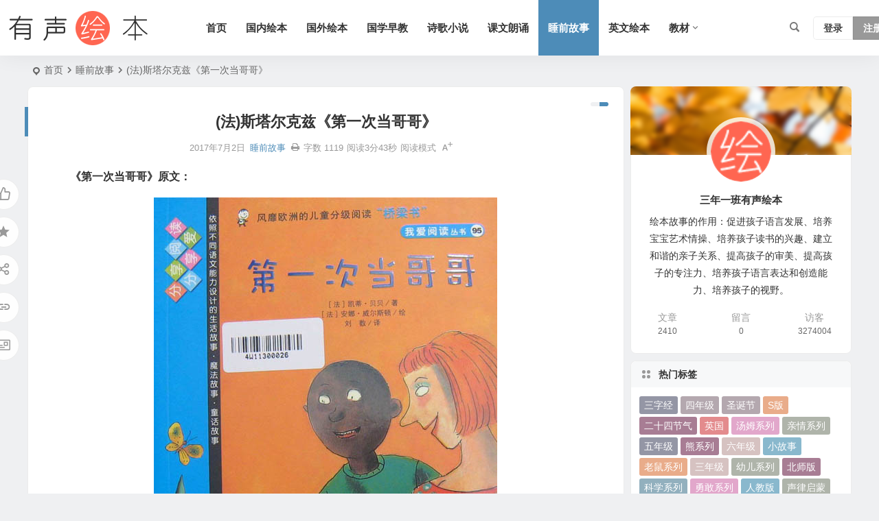

--- FILE ---
content_type: text/html; charset=UTF-8
request_url: https://www.3n1b.com/9940.html
body_size: 15119
content:
<!DOCTYPE html>
<html lang="zh-Hans">
<head>
<meta charset="UTF-8" />
<meta name="viewport" content="width=device-width, initial-scale=1.0, minimum-scale=1.0, maximum-scale=1.0, maximum-scale=0.0, user-scalable=no">
<meta http-equiv="Cache-Control" content="no-transform" />
<meta http-equiv="Cache-Control" content="no-siteapp" />
<title>(法)斯塔尔克兹《第一次当哥哥》 | 三年一班</title>
<meta name="description" content="" />
<meta name="keywords" content="法国" />
<meta property="og:type" content="acticle">
<meta property="og:locale" content="zh-Hans" />
<meta property="og:title" content="(法)斯塔尔克兹《第一次当哥哥》" />
<meta property="og:author" content="三年一班" />
<meta property="og:image" content="https://www.3n1b.com/wp-content/uploads/2017/09/e8a135e4e13b68c.jpg" />
<meta property="og:site_name" content="三年一班">
<meta property="og:description" content=" " />
<meta property="og:url" content="https://www.3n1b.com/9940.html" />
<meta property="og:release_date" content="2017-07-02 03:17:24" />
<link rel="icon" href="https://www.3n1b.com/wp-content/uploads/2022/01/favicon.ico" sizes="32x32" />
<link rel="apple-touch-icon" href="https://www.3n1b.com/wp-content/uploads/2022/01/favicon.ico" />
<meta name="msapplication-TileImage" content="https://www.3n1b.com/wp-content/uploads/2022/01/favicon.ico" />
<link rel="pingback" href="https://www.3n1b.com/xmlrpc.php">
<meta name='robots' content='max-image-preview:large' />
<style id='wp-img-auto-sizes-contain-inline-css' type='text/css'>
img:is([sizes=auto i],[sizes^="auto," i]){contain-intrinsic-size:3000px 1500px}
/*# sourceURL=wp-img-auto-sizes-contain-inline-css */
</style>
<link rel='stylesheet' id='begin-style-css' href='https://www.3n1b.com/wp-content/themes/begin/style.css' type='text/css' media='all' />
<link rel='stylesheet' id='be-css' href='https://www.3n1b.com/wp-content/themes/begin/css/be.css' type='text/css' media='all' />
<link rel='stylesheet' id='super-menu-css' href='https://www.3n1b.com/wp-content/themes/begin/css/super-menu.css' type='text/css' media='all' />
<link rel='stylesheet' id='dashicons-css' href='https://www.3n1b.com/wp-includes/css/dashicons.min.css' type='text/css' media='all' />
<link rel='stylesheet' id='fonts-css' href='https://www.3n1b.com/wp-content/themes/begin/css/fonts/fonts.css' type='text/css' media='all' />
<link rel='stylesheet' id='highlight-css' href='https://www.3n1b.com/wp-content/themes/begin/css/highlight.css' type='text/css' media='all' />
<link rel='stylesheet' id='prettify-normal-css' href='https://www.3n1b.com/wp-content/themes/begin/css/prettify-normal.css' type='text/css' media='all' />
<link rel='stylesheet' id='dflip-style-css' href='https://www.3n1b.com/wp-content/plugins/3d-flipbook-dflip-lite/assets/css/dflip.min.css' type='text/css' media='all' />
<link rel='stylesheet' id='be-audio-css' href='https://www.3n1b.com/wp-content/themes/begin/css/player.css' type='text/css' media='all' />
<script type="text/javascript" src="https://www.3n1b.com/wp-includes/js/jquery/jquery.min.js" id="jquery-core-js"></script>
<script type="text/javascript" defer src="https://www.3n1b.com/wp-includes/js/jquery/jquery-migrate.min.js" id="jquery-migrate-js"></script>
<script type="text/javascript" defer src="https://www.3n1b.com/wp-content/themes/begin/js/jquery.lazyload.js" id="lazyload-js"></script>
<link rel="canonical" href="https://www.3n1b.com/9940.html" />
<style type="text/css">#tp-weather-widget .sw-card-slim-container {background-image: url(https://www.3n1b.com/wp-content/themes/begin/img/default/captcha/y4.jpg)}</style>		<style type="text/css" id="wp-custom-css">
			audio{
display:block;
margin:0 auto;width:100%
}
		</style>
		<script async src="https://pagead2.googlesyndication.com/pagead/js/adsbygoogle.js?client=ca-pub-9608795120651991"
     crossorigin="anonymous"></script><script>
var _hmt = _hmt || [];
(function() {
  var hm = document.createElement("script");
  hm.src = "https://hm.baidu.com/hm.js?77998c5e3262748f88bb5573cb9260b4";
  var s = document.getElementsByTagName("script")[0]; 
  s.parentNode.insertBefore(hm, s);
})();
</script>

<script>
(function(b,a,e,h,f,c,g,s){b[h]=b[h]||function(){(b[h].c=b[h].c||[]).push(arguments)};
b[h].s=!!c;g=a.getElementsByTagName(e)[0];s=a.createElement(e);
s.src="//s.union.360.cn/"+f+".js";s.defer=!0;s.async=!0;g.parentNode.insertBefore(s,g)
})(window,document,"script","_qha",557894,false);
</script>
</head>
<body class="wp-singular post-template-default single single-post postid-9940 single-format-standard wp-theme-begin a421">
<script>const SITE_ID = window.location.hostname;if (localStorage.getItem(SITE_ID + '-beNightMode')) {document.body.className += ' night';}</script>
	<div id="page" class="hfeed site beaos">
<header id="masthead" class="site-header site-header-h nav-extend">
	<div id="header-main" class="header-main">
				<div id="menu-container" class="be-menu-main menu-glass">
			<div id="navigation-top" class="navigation-top menu_c">
				<div class="be-nav-box">
					<div class="be-nav-l">
						<div class="be-nav-logo">
															<div class="logo-site logo-txt">
																
			<a href="https://www.3n1b.com/">
			<img class="begd" src="https://www.3n1b.com/wp-content/uploads/2023/10/2023101802503375.png" title="三年一班" style="height: 50px;" alt="三年一班" rel="home">
							<span class="site-name">三年一班</span>
					</a>
	
								</div>
														</div>

						
													<div class="be-nav-wrap">
								<div id="site-nav-wrap" class="site-nav-main" style="margin-left: 66px">
									<div id="sidr-close">
										<div class="toggle-sidr-close"></div>
									</div>
									<nav id="site-nav" class="main-nav nav-ace">
													<div id="navigation-toggle" class="menu-but bars"><div class="menu-but-box"><div class="heng"></div></div></div>
	
		<div class="menu-pc%e5%af%bc%e8%88%aa-container"><ul id="menu-pc%e5%af%bc%e8%88%aa" class="down-menu nav-menu"><li id="menu-item-9" class="menu-item menu-item-type-custom menu-item-object-custom menu-item-home menu-item-9 mega-menu menu-max-col"><a href="https://www.3n1b.com/">首页</a></li>
<li id="menu-item-15" class="menu-item menu-item-type-taxonomy menu-item-object-category menu-item-15 mega-menu menu-max-col"><a href="https://www.3n1b.com/guoneihuiben/">国内绘本</a></li>
<li id="menu-item-16" class="menu-item menu-item-type-taxonomy menu-item-object-category menu-item-16 mega-menu menu-max-col"><a href="https://www.3n1b.com/guowaihuiben/">国外绘本</a></li>
<li id="menu-item-17" class="menu-item menu-item-type-taxonomy menu-item-object-category menu-item-17 mega-menu menu-max-col"><a href="https://www.3n1b.com/guoxuezaojiao/">国学早教</a></li>
<li id="menu-item-23" class="menu-item menu-item-type-taxonomy menu-item-object-category menu-item-23 mega-menu menu-max-col"><a href="https://www.3n1b.com/shigexiaoshuo/">诗歌小说</a></li>
<li id="menu-item-24" class="menu-item menu-item-type-taxonomy menu-item-object-category menu-item-24 mega-menu menu-max-col"><a href="https://www.3n1b.com/kewenlangsong/">课文朗诵</a></li>
<li id="menu-item-19" class="menu-item menu-item-type-taxonomy menu-item-object-category current-post-ancestor current-menu-parent current-post-parent menu-item-19 mega-menu menu-max-col"><a href="https://www.3n1b.com/shuiqiangushi/">睡前故事</a></li>
<li id="menu-item-22" class="menu-item menu-item-type-taxonomy menu-item-object-category menu-item-22 mega-menu menu-max-col"><a href="https://www.3n1b.com/yingwenhuiben/">英文绘本</a></li>
<li id="menu-item-84587" class="menu-item menu-item-type-taxonomy menu-item-object-category menu-item-has-children menu-item-84587 be-menu-tree menu-max-col"><a href="https://www.3n1b.com/jiaocai/">教材</a>
<ul class="sub-menu">
	<li id="menu-item-84180" class="menu-item menu-item-type-taxonomy menu-item-object-category menu-item-84180 mega-menu menu-max-col"><a href="https://www.3n1b.com/jiaocai/yuwenkeben/">语文课本</a></li>
	<li id="menu-item-84589" class="menu-item menu-item-type-taxonomy menu-item-object-category menu-item-84589 mega-menu menu-max-col"><a href="https://www.3n1b.com/jiaocai/shuxuekeben/">数学课本</a></li>
	<li id="menu-item-84588" class="menu-item menu-item-type-taxonomy menu-item-object-category menu-item-84588 mega-menu menu-max-col"><a href="https://www.3n1b.com/jiaocai/yingyukeben/">英语课本</a></li>
</ul>
</li>
</ul></div>
									</nav>

									<div class="clear"></div>

									<div class="sidr-login">
																<div class="mobile-login-but">
				<div class="mobile-login-author-back"><img src="https://s3.ax1x.com/2020/11/28/DsgTPI.jpg" alt="bj"></div>
									<span class="mobile-login show-layer">登录</span>
													 <span class="mobile-login-reg"><a href="https://www.3n1b.com/register.html">注册</a></span>
				 			</div>
												</div>

								</div>
																</div>
											</div>

					<div class="be-nav-r">
						
																					<span class="nav-search"></span>
													
													<div class="be-nav-login-but betip">
											<div class="menu-login-box">
							<span class="menu-login menu-login-btu nav-ace menu-login-reg-btu"><div id="user-profile">
								<div class="greet-top">
									<div class="user-wel">欢迎光临！</div>
							</div>
					
	
	<div class="login-reg login-admin">
									<div class="nav-set">
				 	<div class="nav-login">
						<div class="show-layer">登录</div>
					</div>
				</div>
					
					<div class="nav-set">
				 <div class="nav-reg nav-reg-no">
					<a class="hz" href="https://www.3n1b.com/register.html" rel="external nofollow" target="_blank">注册</a>
				</div>
				<div class="clear"></div>
			</div>
			</div>
</div>
</span>
					</div>
																	</div>
											</div>

									</div>
				<div class="clear"></div>
			</div>
		</div>
			</div>
</header>
<div id="search-main" class="search-main">
	<div class="search-box fadeInDown animated">
		<div class="off-search-a"></div>
		<div class="search-area">
			<div class="search-wrap betip">
									<div class="search-tabs">
					<div class="search-item searchwp"><span class="search-wp">站内</span></div>																													</div>
				<div class="clear"></div>
									<div class="search-wp tab-search searchbar">
						<form method="get" id="searchform-so" autocomplete="off" action="https://www.3n1b.com/">
							<span class="search-input">
								<input type="text" value="" name="s" id="so" class="search-focus wp-input" placeholder="输入关键字" required />
								<button type="submit" id="searchsubmit-so" class="sbtu"><i class="be be-search"></i></button>
							</span>
														<div class="clear"></div>
						</form>
					</div>
				
				
				
				
				
				
				<div class="clear"></div>

									<div class="search-hot-main">
						<div class="recently-searches"><h3 class="searches-title recently-searches-title">热门搜索</h3><ul class="recently-searches"><li class="search-item"><a href="https://www.3n1b.com/?s="></a></li><li class="search-item"><a href="https://www.3n1b.com/?s=你好">你好</a></li><li class="search-item"><a href="https://www.3n1b.com/?s=一年级">一年级</a></li><li class="search-item"><a href="https://www.3n1b.com/?s=Admin/login">Admin/login</a></li><li class="search-item"><a href="https://www.3n1b.com/?s=二年级语文下册">二年级语文下册</a></li></ul></div>					</div>
												<nav class="search-nav betip">
					<div class="clear"></div>
															</nav>
								<div class="clear"></div>
			</div>
		</div>
	</div>
	<div class="off-search"></div>
</div>			
						<nav class="bread">
			<div class="be-bread">
				<div class="breadcrumb"><span class="seat"></span><span class="home-text"><a href="https://www.3n1b.com/" rel="bookmark">首页</a></span><span class="home-text"><i class="be be-arrowright"></i></span><span><a href="https://www.3n1b.com/shuiqiangushi/">睡前故事</a></span><i class="be be-arrowright"></i><span class="current">(法)斯塔尔克兹《第一次当哥哥》</span></div>								</div>
		</nav>
			
					



				
	<div id="content" class="site-content site-small site-no-roll">
			<div class="like-left-box fds">
			<div class="like-left fadeInDown animated">			<div class="sharing-box betip" data-aos="zoom-in">
							<a class="be-btn-beshare be-btn-like use-beshare-like-btn" data-count="" rel="external nofollow">
		<span class="sharetip bz like-number">
			点赞		</span>
		<div class="triangle-down"></div>
	</a>	<span class="favorite-box show-layer"><a class="be-btn-beshare no-favorite" rel="external nofollow"><span class="like-number sharetip bz">登录收藏</span><div class="triangle-down"></div></a></span>	<a class="be-btn-beshare be-btn-share use-beshare-social-btn" rel="external nofollow" data-hover="分享"><div class="arrow-share"></div></a>			<span class="post-link">https://www.3n1b.com/9940.html</span>
								<a class="tooltip be-btn-beshare be-btn-link be-btn-link-b use-beshare-link-btn" rel="external nofollow" onclick="myFunction()" onmouseout="outFunc()"><span class="sharetip bz copytip">复制链接</span></a>
			<a class="tooltip be-btn-beshare be-btn-link be-btn-link-l use-beshare-link-btn" rel="external nofollow" onclick="myFunction()" onmouseout="outFunc()"><span class="sharetip bz copytipl">复制链接</span></a>
				<a class="be-btn-beshare be-share-poster use-beshare-poster-btn" rel="external nofollow" data-hover="海报"><div class="arrow-share"></div></a>		</div>
	</div>
		</div>
	
	<div id="primary" class="content-area">
		<main id="main" class="be-main site-main p-em" role="main">

			
				<article id="post-9940" class="post-item post ms">
		
			<header class="entry-header entry-header-c">												<h1 class="entry-title">(法)斯塔尔克兹《第一次当哥哥》</h1>									</header>

		<div class="entry-content">
			
			<div class="begin-single-meta begin-single-meta-c"><span class="single-meta-area"><span class="meta-date"><a href="https://www.3n1b.com/date/2017/07/02/" rel="bookmark" target="_blank"><time datetime="2017-07-02 03:17:24">2017年7月2日</time></a></span><span class="meta-cat"><a href="https://www.3n1b.com/shuiqiangushi/" rel="category tag">睡前故事</a></span><span class="comment"><span><span class="screen-reader-text">(法)斯塔尔克兹《第一次当哥哥》</span>已关闭评论</span></span><span class="print"><a href="javascript:printme()" target="_self" title="打印"><i class="be be-print"></i></a></span><span class="word-time"><span class="word-count">字数 1119</span><span class="reading-time">阅读3分43秒</span></span><span class="reading-open">阅读模式</span><span class="fontadd"><i class="dashicons dashicons-editor-textcolor"></i><i class="xico dashicons dashicons-plus-alt2"></i></span></span></div><span class="reading-close"></span><span class="s-hide" title="侧边栏"><span class="off-side"></span></span>
							<div class="single-content more-content more-area">
															
<p><strong>《第一次当哥哥》原文：</strong>
<p style="text-align: center;"><img decoding="async" title="(法)斯塔尔克兹《第一次当哥哥》 睡前故事" src="https://www.3n1b.com/wp-content/uploads/2017/09/e8a135e4e13b68c.jpg" alt="(法)斯塔尔克兹《第一次当哥哥》" /><span class="beupset97">文章源自 三年一班有声绘本 https://www.3n1b.com三年一班-https://www.3n1b.com/9940.html</span>
<p>我的名字叫via，在我爸爸的语言里是太阳的意思。在很长的一段时间里，我的爸爸、妈妈和我一起过着三个人的幸福生活。我的妈妈经常对我说，“你是咱们小区里最最漂亮的男孩，我们不会再有比你更漂亮的孩子了，你是我的挚爱，你是我的孩子当中最棒的，我的小via，我要把你吃掉、吃掉、吃掉。”<span class="beupset70">文章源自 三年一班有声绘本 https://www.3n1b.com三年一班-https://www.3n1b.com/9940.html</span>
<p>说完她就会试着抓住我，屋子里充满了我们的大笑声。但是有一天，我正在自己的房间里玩儿，爸爸、妈妈让我下楼来。我来到客厅后，看到他们并排坐在沙发上。他们对我说，“我们有了一个重大消息要告诉你，你马上就要有一个小弟弟或者小妹妹了。”这天晚上，我问床头的小仙女，亲爱的小仙女，我想许一个愿，求你了。你能让妈妈的新宝宝没我漂亮吗？我也不知道该怎么办，我，或者你让他全身长满条纹，就像斑马那样。然后我就若无其事地问爸爸妈妈，“你们不觉得他长得有点儿像一只斑马吗？”<span class="beupset74">文章源自 三年一班有声绘本 https://www.3n1b.com三年一班-https://www.3n1b.com/9940.html</span>
<p>“一只斑马？”爸爸妈妈异口同声地尖叫起来，“哦，没错，你说的对。天呐，他真的有点像一只斑马宝宝。那么，下一步我们该怎么办呢？”于是我建议他们带他去动物园，把他介绍给斑马一家。斑马们好奇地凑了过来，他们用鼻子嗅嗅这个长着条纹的宝宝。最初，他们或许也相信了这是一只斑马。但是，宝宝突然开始大声哭起来，用婴儿特有的那种声音，非常用力的叫。于是，斑马们受到了惊吓，快速的向四处逃窜开去。斑马能听懂斑马的叫唤，但是却听不懂宝宝的叫声。即使他们都长着条纹一样的身体，最终他们不愿意领养这个长满条纹的人类宝宝。啊，不，真是太糟糕了！然后，然后，我跟爸爸妈妈说，送这个长着条纹的宝宝去马戏团吧。马戏团的人们努力地教他做一个小丑，但是当他来到舞台上的时候，观众中没有一个人发笑。<span class="beupset40">文章源自 三年一班有声绘本 https://www.3n1b.com三年一班-https://www.3n1b.com/9940.html</span>
<p>因为这个宝宝是个长的条纹的宝宝，并不知道该如何扮小丑。于是，于是马戏团的人们离开的时候没有带走他，他必须要一个人生活，自己照顾自己了。路人都觉得很奇怪，一个看上去像斑马的小婴儿独自在马路上。“喂，你的爸爸在哪儿？你的妈妈在哪儿？”他们问他，但是这个长满条纹的宝宝谁都不理睬，因为他还不会说话呢。也有人看到他的时候会感到恐惧，因为他的眼睛中透露着悲伤。于是，所有的人都跑开了。然后，嗯，然后呢？他来到了公园里，在一棵大树下坐下，这个时候孩子们就围了过来，纷纷拿吃的东西给他。他们拿来了各种各样的糖果，包括棉花糖，但是这个宝宝，这个长满条纹的宝宝，他还只能喝奶。“哎呀，真可怜。”嗯，然后，妈妈进来了。我试着把这个故事完整的讲给妈妈听。妈妈听了之后对我说，“别担心，等宝宝出生后，我敢保证我们会好好的照顾他的。你和我，我们一起，当然你将会是我永远的小太阳。”<span class="beupset21">文章源自 三年一班有声绘本 https://www.3n1b.com三年一班-https://www.3n1b.com/9940.html</span>
<p>就这样，我妈妈的肚子一天天的鼓了起来。有的时候，我会趴在妈妈的肚子上跟里面的小宝宝说话，“嗨，你出生之后，无论是长满条纹，方块，还是圆点，我都会好好的照顾你的，你知道了吗？”终于有一天，小宝宝出生了。她是一个小女孩，她身上一个条纹都没有，爸爸妈妈给她取名字叫做rose。一般情况下，我是不会亲女生的脸的，但是这一次就这一次，我亲了我的小妹妹。总之，我依然是via，是爸爸妈妈的小太阳，是小区中最最，最最漂亮的男孩子。<span class="beupset74">文章源自 三年一班有声绘本 https://www.3n1b.com三年一班-https://www.3n1b.com/9940.html</span>
<div></div>
<span class="beupset39">文章源自 三年一班有声绘本 https://www.3n1b.com三年一班-https://www.3n1b.com/9940.html</span><span class="beupset24">文章源自 三年一班有声绘本 https://www.3n1b.com三年一班-https://www.3n1b.com/9940.html</span>				</div>

			
			
				<div class="all-content-box">
		<div class="all-content">继续阅读</div>
	</div>
<div class="turn-small"></div>			<div class="sharing-box betip" data-aos="zoom-in">
							<a class="be-btn-beshare be-btn-like use-beshare-like-btn" data-count="" rel="external nofollow">
		<span class="sharetip bz like-number">
			点赞		</span>
		<div class="triangle-down"></div>
	</a>	<span class="favorite-box show-layer"><a class="be-btn-beshare no-favorite" rel="external nofollow"><span class="like-number sharetip bz">登录收藏</span><div class="triangle-down"></div></a></span>	<a class="be-btn-beshare be-btn-share use-beshare-social-btn" rel="external nofollow" data-hover="分享"><div class="arrow-share"></div></a>			<span class="post-link">https://www.3n1b.com/9940.html</span>
								<a class="tooltip be-btn-beshare be-btn-link be-btn-link-b use-beshare-link-btn" rel="external nofollow" onclick="myFunction()" onmouseout="outFunc()"><span class="sharetip bz copytip">复制链接</span></a>
			<a class="tooltip be-btn-beshare be-btn-link be-btn-link-l use-beshare-link-btn" rel="external nofollow" onclick="myFunction()" onmouseout="outFunc()"><span class="sharetip bz copytipl">复制链接</span></a>
				<a class="be-btn-beshare be-share-poster use-beshare-poster-btn" rel="external nofollow" data-hover="海报"><div class="arrow-share"></div></a>		</div>
				<div class="s-weixin b-weixin betip" data-aos="zoom-in">
			<div class="weimg-my weimg1">
				<div>
					<strong>微信小程序</strong>
				</div>
				<div>微信扫一扫</div>
				<div class="copy-weixin">
					<img src="https://www.3n1b.com/wp-content/uploads/2022/01/xiaochengxu.jpg" alt="weinxin">
					<div class="weixinbox">
						<div class="btn-weixin-copy"></div>
						<div class="weixin-id">我的微信</div>
						<div class="copy-success-weixin fd"><div class="copy-success-weixin-text"><span class="dashicons dashicons-saved"></span></div></div>
					</div>
				</div>
			</div>
			<div class="weimg-my weimg2">
				<div>
					<strong>微信公众号</strong>
				</div>
				<div>微信扫一扫</div>
				<div class="copy-weixin">
					<img src="https://www.3n1b.com/wp-content/uploads/2022/01/qrcode_for_gh_5497e929648b_258.jpg" alt="weinxin">
					<div class="weixinbox">
						<div class="btn-weixin-copy"></div>
						<div class="weixin-id">我的公众号</div>
						<div class="copy-success-weixin fd"><div class="copy-success-weixin-text"><span class="dashicons dashicons-saved"></span></div></div>
					</div>
				</div>
			</div>
							<div class="clear"></div>
		</div>
	<div class="content-empty"></div><footer class="single-footer"><div class="single-cat-tag"><div class="single-cat">&nbsp;</div></div></footer>
				<div class="clear"></div>
	</div>

	</article>

									<div class="authorbio ms load betip" data-aos="fade-up">
										<img alt='三年一班' src='https://www.3n1b.com/wp-content/uploads/2022/01/dolike_avatar-50x50.png' class='avatar avatar-96 photo' height='96' width='96'>							<ul class="spostinfo">
											<li>
					本文由					<strong>
												<a rel="external nofollow" href="https://www.3n1b.com/author/dolike/" title="由 三年一班 发布">三年一班</a>											</strong>
					发表于2017年7月2日				</li>
						<li class="reprinted"><strong>分享好心情：</strong>https://www.3n1b.com/9940.html</li>
			</ul>
			<div class="clear"></div>
</div>
				
									<div class="single-code-tag betip">
	
	
	<div class="apc-ajax-post-item-wrap ajax-cat-post-wrap" data-more="more" data-apc-ajax-post-item='{"show_filter":"yes","btn":"yes","btn_all":"no","initial":"-1","layout":"1","post_type":"post","posts_per_page":"4","cat":"67","terms":"","paginate":"no","hide_empty":"true","orderby":"rand","order":"DESC","meta_key":"","more":"more","nav":"","mid":"","style":"photo","boxs":"boxs","listimg":"","column":"4","infinite":"","animation":"","item_id":"","slider":"","tags":"tag","sites":"","special":"","prev_next":"true","img":"","sticky":"","top":"","exclimg":"","children":"true","author":"","name":"","moretext":""}'>
									<div class="acx-filter-div" data-layout="1">
					<ul>
																			<li class="bea-texonomy ms apc-cat-btu" data_id="67" data-aos="fade-up">法国</li>
											</ul>
			   </div>
					
		<div class="acx-ajax-container">
			<div class="acx-loader">
				<div class="dual-ring"></div>
			</div>
			<div class="beall-filter-result">
				<div class="apc-postitem-wrapper">	
		
		
		
		
		
					<section class="picture-area content-area grid-cat-4">
			<div class="apc-post-item apc_layout_1 ">
									
							<article id="post-9776" class="post-item-list post picture scl" data-aos="zoom-in">
								<div class="boxs boxs1">
									<div class="picture-box">
										<figure class="picture-img gdz">
																							<div class="thumbs-b lazy"><a class="thumbs-back sc" rel="bookmark"  href="https://www.3n1b.com/9776.html" data-src="https://www.3n1b.com/wp-content/uploads/2017/09/eda12da0c47e65e.jpg"></a></div>																					</figure>

										<h2 class="grid-title gdz"><a href="https://www.3n1b.com/9776.html" rel="bookmark" >法国让罗姆《我也可以飞》</a></h2>										<span class="grid-inf gdz">
					<span class="g-cat"><a href="https://www.3n1b.com/shuiqiangushi/">睡前故事</a></span>
		<span class="grid-inf-l">
									<span class="date"><time datetime="2017-05-27 04:11:42">05/27</time></span>			</span>
</span>
	
										<div class="clear"></div>
									</div>
								</div>
							</article>

														
							<article id="post-7856" class="post-item-list post picture scl" data-aos="zoom-in">
								<div class="boxs boxs1">
									<div class="picture-box">
										<figure class="picture-img gdz">
																							<div class="thumbs-b lazy"><a class="thumbs-back sc" rel="bookmark"  href="https://www.3n1b.com/7856.html" data-src="https://www.3n1b.com/wp-content/uploads/2017/09/fca61752e38420c.jpg"></a></div>																					</figure>

										<h2 class="grid-title gdz"><a href="https://www.3n1b.com/7856.html" rel="bookmark" >法国阿诺·阿梅哈《有些时候，我特别喜欢爸爸》</a></h2>										<span class="grid-inf gdz">
					<span class="g-cat"><a href="https://www.3n1b.com/guowaihuiben/">国外绘本</a></span>
		<span class="grid-inf-l">
									<span class="date"><time datetime="2017-05-09 18:21:42">05/09</time></span>			</span>
</span>
	
										<div class="clear"></div>
									</div>
								</div>
							</article>

														
							<article id="post-10094" class="post-item-list post picture scl" data-aos="zoom-in">
								<div class="boxs boxs1">
									<div class="picture-box">
										<figure class="picture-img gdz">
																							<div class="thumbs-b lazy"><a class="thumbs-back sc" rel="bookmark"  href="https://www.3n1b.com/10094.html" data-src="https://www.3n1b.com/wp-content/uploads/2017/09/52382853869d3e6.jpg"></a></div>																					</figure>

										<h2 class="grid-title gdz"><a href="https://www.3n1b.com/10094.html" rel="bookmark" >(法)汤米·温格尔《三个强盗》</a></h2>										<span class="grid-inf gdz">
					<span class="g-cat"><a href="https://www.3n1b.com/shuiqiangushi/">睡前故事</a></span>
		<span class="grid-inf-l">
									<span class="date"><time datetime="2017-08-03 01:36:21">08/03</time></span>			</span>
</span>
	
										<div class="clear"></div>
									</div>
								</div>
							</article>

														
							<article id="post-7987" class="post-item-list post picture scl" data-aos="zoom-in">
								<div class="boxs boxs1">
									<div class="picture-box">
										<figure class="picture-img gdz">
																							<div class="thumbs-b lazy"><a class="thumbs-back sc" rel="bookmark"  href="https://www.3n1b.com/7987.html" data-src="https://www.3n1b.com/wp-content/uploads/2017/09/0a1d1139eee69f6.jpg"></a></div>																					</figure>

										<h2 class="grid-title gdz"><a href="https://www.3n1b.com/7987.html" rel="bookmark" >(法)德昂《月亮，你好吗》</a></h2>										<span class="grid-inf gdz">
					<span class="g-cat"><a href="https://www.3n1b.com/guowaihuiben/">国外绘本</a></span>
		<span class="grid-inf-l">
									<span class="date"><time datetime="2017-06-06 00:59:18">06/06</time></span>			</span>
</span>
	
										<div class="clear"></div>
									</div>
								</div>
							</article>

												</div>
		
		
		
		
		
		<div class="clear"></div>
					<div class="apc-posts-navigation" data-aos="zoom-in">
				<div class='clear ajax-navigation'></div><div data-paged='1' data-next='2' class=' apc-post-item-load-more'><span class='apc-load-more'><i class="be be-more"></i></span></div>				<div class="clear"></div>
			</div>
			</section>
	</div>			</div>
		</div>
	</div>

			</div>
				
				
				
						
			<div class="slider-rolling-box ms betip" data-aos="fade-up">
			<div id="slider-rolling" class="owl-carousel be-rolling single-rolling">
									<div id="post-28334" class="post-item-list post scrolling-img">
						<div class="scrolling-thumbnail"><div class="thumbs-sg"><a class="thumbs-back sc" rel="bookmark"  href="https://www.3n1b.com/28334.html" style="background-image: url(https://www.3n1b.com/wp-content/uploads/2018/09/花格子大象艾玛-280x210.jpg);"></a></div></div>
						<div class="clear"></div>
						<h2 class="grid-title over"><a href="https://www.3n1b.com/28334.html" target="_blank" rel="bookmark">《花格子大象艾玛》</a></h2>						<div class="clear"></div>
					</div>
									<div id="post-32371" class="post-item-list post scrolling-img">
						<div class="scrolling-thumbnail"><div class="thumbs-sg"><a class="thumbs-back sc" rel="bookmark"  href="https://www.3n1b.com/32371.html" style="background-image: url(https://www.3n1b.com/wp-content/uploads/2018/10/艾玛当裁判-280x210.jpg);"></a></div></div>
						<div class="clear"></div>
						<h2 class="grid-title over"><a href="https://www.3n1b.com/32371.html" target="_blank" rel="bookmark">《艾玛当裁判》</a></h2>						<div class="clear"></div>
					</div>
									<div id="post-28340" class="post-item-list post scrolling-img">
						<div class="scrolling-thumbnail"><div class="thumbs-sg"><a class="thumbs-back sc" rel="bookmark"  href="https://www.3n1b.com/28340.html" style="background-image: url(https://www.3n1b.com/wp-content/uploads/2018/09/艾玛与风-280x210.jpg);"></a></div></div>
						<div class="clear"></div>
						<h2 class="grid-title over"><a href="https://www.3n1b.com/28340.html" target="_blank" rel="bookmark">《艾玛与风》</a></h2>						<div class="clear"></div>
					</div>
									<div id="post-54747" class="post-item-list post scrolling-img">
						<div class="scrolling-thumbnail"><div class="thumbs-sg"><a class="thumbs-back sc" rel="bookmark"  href="https://www.3n1b.com/54747.html" style="background-image: url(https://www.3n1b.com/wp-content/uploads/2019/11/艾玛和河马-280x210.jpg);"></a></div></div>
						<div class="clear"></div>
						<h2 class="grid-title over"><a href="https://www.3n1b.com/54747.html" target="_blank" rel="bookmark">《艾玛和河马》</a></h2>						<div class="clear"></div>
					</div>
									<div id="post-14326" class="post-item-list post scrolling-img">
						<div class="scrolling-thumbnail"><div class="thumbs-sg"><a class="thumbs-back sc" rel="bookmark"  href="https://www.3n1b.com/14326.html" style="background-image: url(https://www.3n1b.com/wp-content/uploads/2018/01/艾玛踩高跷-280x210.jpg);"></a></div></div>
						<div class="clear"></div>
						<h2 class="grid-title over"><a href="https://www.3n1b.com/14326.html" target="_blank" rel="bookmark">《艾玛踩高跷》</a></h2>						<div class="clear"></div>
					</div>
									<div id="post-14322" class="post-item-list post scrolling-img">
						<div class="scrolling-thumbnail"><div class="thumbs-sg"><a class="thumbs-back sc" rel="bookmark"  href="https://www.3n1b.com/14322.html" style="background-image: url(https://www.3n1b.com/wp-content/uploads/2018/01/艾玛打雪仗-280x210.jpg);"></a></div></div>
						<div class="clear"></div>
						<h2 class="grid-title over"><a href="https://www.3n1b.com/14322.html" target="_blank" rel="bookmark">《艾玛打雪仗》</a></h2>						<div class="clear"></div>
					</div>
									<div id="post-14336" class="post-item-list post scrolling-img">
						<div class="scrolling-thumbnail"><div class="thumbs-sg"><a class="thumbs-back sc" rel="bookmark"  href="https://www.3n1b.com/14336.html" style="background-image: url(https://www.3n1b.com/wp-content/uploads/2018/01/艾玛捉迷藏-280x210.jpg);"></a></div></div>
						<div class="clear"></div>
						<h2 class="grid-title over"><a href="https://www.3n1b.com/14336.html" target="_blank" rel="bookmark">《艾玛捉迷藏》</a></h2>						<div class="clear"></div>
					</div>
									<div id="post-66786" class="post-item-list post scrolling-img">
						<div class="scrolling-thumbnail"><div class="thumbs-sg"><a class="thumbs-back sc" rel="bookmark"  href="https://www.3n1b.com/66786.html" style="background-image: url(https://www.3n1b.com/wp-content/uploads/2020/11/再过10分钟就睡觉-280x210.jpg);"></a></div></div>
						<div class="clear"></div>
						<h2 class="grid-title over"><a href="https://www.3n1b.com/66786.html" target="_blank" rel="bookmark">《再过10分钟就睡觉》</a></h2>						<div class="clear"></div>
					</div>
									<div id="post-66995" class="post-item-list post scrolling-img">
						<div class="scrolling-thumbnail"><div class="thumbs-sg"><a class="thumbs-back sc" rel="bookmark"  href="https://www.3n1b.com/66995.html" style="background-image: url(https://www.3n1b.com/wp-content/uploads/2020/12/数到10，妈妈会来吗？-280x210.jpg);"></a></div></div>
						<div class="clear"></div>
						<h2 class="grid-title over"><a href="https://www.3n1b.com/66995.html" target="_blank" rel="bookmark">《数到10，妈妈会来吗？》</a></h2>						<div class="clear"></div>
					</div>
									<div id="post-67239" class="post-item-list post scrolling-img">
						<div class="scrolling-thumbnail"><div class="thumbs-sg"><a class="thumbs-back sc" rel="bookmark"  href="https://www.3n1b.com/67239.html" style="background-image: url(https://www.3n1b.com/wp-content/uploads/2020/12/走啊走，走进温柔的梦乡-280x210.jpg);"></a></div></div>
						<div class="clear"></div>
						<h2 class="grid-title over"><a href="https://www.3n1b.com/67239.html" target="_blank" rel="bookmark">《走啊走，走进温柔的梦乡》</a></h2>						<div class="clear"></div>
					</div>
											</div>

			<div class="slider-rolling-lazy ajax-owl-loading srfl-5">
									<div id="post-28334" class="post-item-list post scrolling-img">
						<div class="scrolling-thumbnail"><div class="thumbs-sg"><a class="thumbs-back sc" rel="bookmark"  href="https://www.3n1b.com/28334.html" style="background-image: url(https://www.3n1b.com/wp-content/uploads/2018/09/花格子大象艾玛-280x210.jpg);"></a></div></div>
						<div class="clear"></div>
						<h2 class="grid-title over"><a href="#">加载中...</a></h2>
						<div class="clear"></div>
					</div>
												</div>

						</div>
		
															<div id="related-img" class="ms" data-aos="fade-up">
	<div class="relat-post betip">	
			<div class="r4">
			<div class="related-site">
				<figure class="related-site-img">
					<div class="thumbs-b lazy"><a class="thumbs-back sc" rel="bookmark"  href="https://www.3n1b.com/10094.html" data-src="https://www.3n1b.com/wp-content/uploads/2017/09/52382853869d3e6.jpg"></a></div>				 </figure>
				<div class="related-title over"><a href="https://www.3n1b.com/10094.html" target="_blank">(法)汤米·温格尔《三个强盗》</a></div>
			</div>
		</div>
		
			<div class="r4">
			<div class="related-site">
				<figure class="related-site-img">
					<div class="thumbs-b lazy"><a class="thumbs-back sc" rel="bookmark"  href="https://www.3n1b.com/8162.html" data-src="https://www.3n1b.com/wp-content/uploads/2017/09/ec40befaaa35fa6.jpg"></a></div>				 </figure>
				<div class="related-title over"><a href="https://www.3n1b.com/8162.html" target="_blank">(法)勒内·葛舒《小绿狼》</a></div>
			</div>
		</div>
		
			<div class="r4">
			<div class="related-site">
				<figure class="related-site-img">
					<div class="thumbs-b lazy"><a class="thumbs-back sc" rel="bookmark"  href="https://www.3n1b.com/9963.html" data-src="https://www.3n1b.com/wp-content/uploads/2017/09/e3aa2856b84cedb.jpg"></a></div>				 </figure>
				<div class="related-title over"><a href="https://www.3n1b.com/9963.html" target="_blank">(法)格莱特·卡米尔《我的国王爸爸》</a></div>
			</div>
		</div>
		
			<div class="r4">
			<div class="related-site">
				<figure class="related-site-img">
					<div class="thumbs-b lazy"><a class="thumbs-back sc" rel="bookmark"  href="https://www.3n1b.com/8066.html" data-src="https://www.3n1b.com/wp-content/uploads/2017/09/45dd4b3cf4b6051.jpg"></a></div>				 </figure>
				<div class="related-title over"><a href="https://www.3n1b.com/8066.html" target="_blank">(法)爱丽丝·布歇尔-阿凯《红气球不见了》</a></div>
			</div>
		</div>
		<div class="clear"></div></div>	<div class="clear"></div>
</div>
<div class="domargin"></div>									
				<nav class="post-nav-img betip" data-aos="fade-up">
					<div class="nav-img-box post-previous-box ms">
					<figure class="nav-thumbnail"><div class="thumbs-b lazy"><a class="thumbs-back sc" rel="bookmark"  href="https://www.3n1b.com/8110.html" data-src="https://www.3n1b.com/wp-content/uploads/2017/09/4634b039b852d34.jpg"></a></div></figure>
					<a href="https://www.3n1b.com/8110.html">
						<div class="nav-img post-previous-img">
							<div class="post-nav">上一篇</div>
							<div class="nav-img-t">(日)武田美穗《同桌的阿达》</div>
						</div>
					</a>
				</div>
								<div class="nav-img-box post-next-box ms">
					<figure class="nav-thumbnail"><div class="thumbs-b lazy"><a class="thumbs-back sc" rel="bookmark"  href="https://www.3n1b.com/8112.html" data-src="https://www.3n1b.com/wp-content/uploads/2017/09/f746cfb9ad5e1cc.jpg"></a></div></figure>
					<a href="https://www.3n1b.com/8112.html">
						<div class="nav-img post-next-img">
							<div class="post-nav">下一篇</div>
							<div class="nav-img-t">(英)艾伦·杜兰特《我爱你小猴子》</div>
						</div>
					</a>
				</div>
							<div class="clear"></div>
</nav>

				
				
			
		</main>
	</div>

<div id="sidebar" class="widget-area all-sidebar">

	
			<aside id="about-3" class="widget about ms" data-aos="fade-up">
<div id="feed_widget">
	<div class="feed-about">
									<div class="author-back" style="background-image: url('https://www.3n1b.com/wp-content/themes/begin/img/default/options/user.jpg');"></div>
						<div class="about-main">
				<div class="about-img">
					<div class="about-img-box"><img src="https://www.3n1b.com/wp-content/uploads/2023/06/2023062504412464.png" alt="name"/></div>
				</div>
				<div class="clear"></div>
				<div class="about-name">三年一班有声绘本</div>
				<div class="about-the">绘本故事的作用：促进孩子语言发展、培养宝宝艺术情操、培养孩子读书的兴趣、建立和谐的亲子关系、提高孩子的审美、提高孩子的专注力、培养孩子语言表达和创造能力、培养孩子的视野。</div>
			</div>
									<div class="clear"></div>
			<div class="about-inf">
				<span class="about about-cn"><span>文章</span>2410</span>
				<span class="about about-pn"><span>留言</span>
				0				</span>
				<span class="about about-cn"><span>访客</span>3274004</span>
			</div>
			</div>
</div>

<div class="clear"></div></aside><aside id="cx_tag_cloud-2" class="widget cx_tag_cloud ms" data-aos="fade-up"><h3 class="widget-title"><span class="title-i"><span></span><span></span><span></span><span></span></span>热门标签</h3><div class="tagcloud-color"><a href="https://www.3n1b.com/tag/%e4%b8%89%e5%ad%97%e7%bb%8f/" class="tag-cloud-link tag-link-167 tag-link-position-1" style="font-size: 14.784615384615px;" aria-label="三字经 (33 项)">三字经</a>
<a href="https://www.3n1b.com/tag/%e5%9b%9b%e5%b9%b4%e7%ba%a7/" class="tag-cloud-link tag-link-279 tag-link-position-2" style="font-size: 16.492307692308px;" aria-label="四年级 (78 项)">四年级</a>
<a href="https://www.3n1b.com/tag/%e5%9c%a3%e8%af%9e%e8%8a%82/" class="tag-cloud-link tag-link-55 tag-link-position-3" style="font-size: 14px;" aria-label="圣诞节 (22 项)">圣诞节</a>
<a href="https://www.3n1b.com/tag/s%e7%89%88/" class="tag-cloud-link tag-link-110 tag-link-position-4" style="font-size: 15.984615384615px;" aria-label="S版 (60 项)">S版</a>
<a href="https://www.3n1b.com/tag/%e4%ba%8c%e5%8d%81%e5%9b%9b%e8%8a%82%e6%b0%94/" class="tag-cloud-link tag-link-16 tag-link-position-5" style="font-size: 14.184615384615px;" aria-label="二十四节气 (24 项)">二十四节气</a>
<a href="https://www.3n1b.com/tag/%e8%8b%b1%e5%9b%bd/" class="tag-cloud-link tag-link-61 tag-link-position-6" style="font-size: 15.061538461538px;" aria-label="英国 (38 项)">英国</a>
<a href="https://www.3n1b.com/tag/%e6%b1%a4%e5%a7%86%e7%b3%bb%e5%88%97/" class="tag-cloud-link tag-link-89 tag-link-position-7" style="font-size: 14.092307692308px;" aria-label="汤姆系列 (23 项)">汤姆系列</a>
<a href="https://www.3n1b.com/tag/%e4%ba%b2%e6%83%85%e7%b3%bb%e5%88%97/" class="tag-cloud-link tag-link-50 tag-link-position-8" style="font-size: 15.984615384615px;" aria-label="亲情系列 (61 项)">亲情系列</a>
<a href="https://www.3n1b.com/tag/%e4%ba%94%e5%b9%b4%e7%ba%a7/" class="tag-cloud-link tag-link-278 tag-link-position-9" style="font-size: 16.353846153846px;" aria-label="五年级 (73 项)">五年级</a>
<a href="https://www.3n1b.com/tag/%e7%86%8a%e7%b3%bb%e5%88%97/" class="tag-cloud-link tag-link-84 tag-link-position-10" style="font-size: 15.338461538462px;" aria-label="熊系列 (44 项)">熊系列</a>
<a href="https://www.3n1b.com/tag/%e5%85%ad%e5%b9%b4%e7%ba%a7/" class="tag-cloud-link tag-link-277 tag-link-position-11" style="font-size: 16.076923076923px;" aria-label="六年级 (64 项)">六年级</a>
<a href="https://www.3n1b.com/tag/%e5%b0%8f%e6%95%85%e4%ba%8b/" class="tag-cloud-link tag-link-31 tag-link-position-12" style="font-size: 15.753846153846px;" aria-label="小故事 (54 项)">小故事</a>
<a href="https://www.3n1b.com/tag/%e8%80%81%e9%bc%a0%e7%b3%bb%e5%88%97/" class="tag-cloud-link tag-link-18 tag-link-position-13" style="font-size: 14.230769230769px;" aria-label="老鼠系列 (25 项)">老鼠系列</a>
<a href="https://www.3n1b.com/tag/%e4%b8%89%e5%b9%b4%e7%ba%a7/" class="tag-cloud-link tag-link-280 tag-link-position-14" style="font-size: 16.492307692308px;" aria-label="三年级 (78 项)">三年级</a>
<a href="https://www.3n1b.com/tag/%e5%b9%bc%e5%84%bf%e7%b3%bb%e5%88%97/" class="tag-cloud-link tag-link-185 tag-link-position-15" style="font-size: 14.230769230769px;" aria-label="幼儿系列 (25 项)">幼儿系列</a>
<a href="https://www.3n1b.com/tag/%e5%8c%97%e5%b8%88%e7%89%88/" class="tag-cloud-link tag-link-111 tag-link-position-16" style="font-size: 16.4px;" aria-label="北师版 (75 项)">北师版</a>
<a href="https://www.3n1b.com/tag/%e7%a7%91%e5%ad%a6%e7%b3%bb%e5%88%97/" class="tag-cloud-link tag-link-41 tag-link-position-17" style="font-size: 15.246153846154px;" aria-label="科学系列 (42 项)">科学系列</a>
<a href="https://www.3n1b.com/tag/%e5%8b%87%e6%95%a2%e7%b3%bb%e5%88%97/" class="tag-cloud-link tag-link-47 tag-link-position-18" style="font-size: 16.076923076923px;" aria-label="勇敢系列 (64 项)">勇敢系列</a>
<a href="https://www.3n1b.com/tag/%e4%ba%ba%e6%95%99%e7%89%88/" class="tag-cloud-link tag-link-112 tag-link-position-19" style="font-size: 16.861538461538px;" aria-label="人教版 (94 项)">人教版</a>
<a href="https://www.3n1b.com/tag/%e5%a3%b0%e5%be%8b%e5%90%af%e8%92%99/" class="tag-cloud-link tag-link-202 tag-link-position-20" style="font-size: 15.615384615385px;" aria-label="声律启蒙 (50 项)">声律启蒙</a>
<a href="https://www.3n1b.com/tag/%e9%80%82%e5%90%88%e5%b9%b4%e9%be%84%ef%bc%9a7%e5%b2%81-10%e5%b2%81/" class="tag-cloud-link tag-link-201 tag-link-position-21" style="font-size: 15.2px;" aria-label="适合年龄：7岁-10岁 (41 项)">适合年龄：7岁-10岁</a>
<a href="https://www.3n1b.com/tag/%e8%af%ad%e6%96%87/" class="tag-cloud-link tag-link-270 tag-link-position-22" style="font-size: 20px;" aria-label="语文 (457 项)">语文</a>
<a href="https://www.3n1b.com/tag/%e9%bb%91%e7%8c%ab%e8%ad%a6%e9%95%bf%e7%b3%bb%e5%88%97/" class="tag-cloud-link tag-link-200 tag-link-position-23" style="font-size: 14.415384615385px;" aria-label="黑猫警长系列 (27 项)">黑猫警长系列</a>
<a href="https://www.3n1b.com/tag/%e7%9f%ad%e7%af%87%e5%b0%8f%e8%af%b4/" class="tag-cloud-link tag-link-30 tag-link-position-24" style="font-size: 14px;" aria-label="短篇小说 (22 项)">短篇小说</a>
<a href="https://www.3n1b.com/tag/%e5%94%90%e8%af%97/" class="tag-cloud-link tag-link-117 tag-link-position-25" style="font-size: 14.230769230769px;" aria-label="唐诗 (25 项)">唐诗</a>
<a href="https://www.3n1b.com/tag/%e6%b3%95%e5%9b%bd/" class="tag-cloud-link tag-link-67 tag-link-position-26" style="font-size: 14px;" aria-label="法国 (22 项)">法国</a>
<a href="https://www.3n1b.com/tag/%e7%8b%97%e7%b3%bb%e5%88%97/" class="tag-cloud-link tag-link-63 tag-link-position-27" style="font-size: 14px;" aria-label="狗系列 (22 项)">狗系列</a>
<a href="https://www.3n1b.com/tag/%e6%83%85%e7%bb%aa%e7%ae%a1%e7%90%86/" class="tag-cloud-link tag-link-14 tag-link-position-28" style="font-size: 15.892307692308px;" aria-label="情绪管理 (58 项)">情绪管理</a>
<a href="https://www.3n1b.com/tag/%e7%88%b8%e7%88%b8%e7%b3%bb%e5%88%97/" class="tag-cloud-link tag-link-27 tag-link-position-29" style="font-size: 15.061538461538px;" aria-label="爸爸系列 (38 项)">爸爸系列</a>
<a href="https://www.3n1b.com/tag/%e9%80%82%e5%90%88%e5%b9%b4%e9%be%84%ef%bc%9a3%e5%b2%81-6%e5%b2%81/" class="tag-cloud-link tag-link-194 tag-link-position-30" style="font-size: 14.923076923077px;" aria-label="适合年龄：3岁-6岁 (35 项)">适合年龄：3岁-6岁</a>
<a href="https://www.3n1b.com/tag/%e4%b9%a0%e6%83%af%e7%b3%bb%e5%88%97/" class="tag-cloud-link tag-link-58 tag-link-position-31" style="font-size: 14.969230769231px;" aria-label="习惯系列 (36 项)">习惯系列</a>
<a href="https://www.3n1b.com/tag/%e8%ae%a4%e7%9f%a5%e7%b3%bb%e5%88%97/" class="tag-cloud-link tag-link-147 tag-link-position-32" style="font-size: 14.323076923077px;" aria-label="认知系列 (26 项)">认知系列</a>
<a href="https://www.3n1b.com/tag/%e6%97%a5%e6%9c%ac/" class="tag-cloud-link tag-link-60 tag-link-position-33" style="font-size: 14.923076923077px;" aria-label="日本 (35 项)">日本</a>
<a href="https://www.3n1b.com/tag/%e7%be%8e%e5%9b%bd/" class="tag-cloud-link tag-link-66 tag-link-position-34" style="font-size: 14.553846153846px;" aria-label="美国 (29 项)">美国</a>
<a href="https://www.3n1b.com/tag/%e4%b8%80%e5%b9%b4%e7%ba%a7/" class="tag-cloud-link tag-link-269 tag-link-position-35" style="font-size: 16.769230769231px;" aria-label="一年级 (91 项)">一年级</a>
<a href="https://www.3n1b.com/tag/%e8%af%ad%e6%96%87a%e7%89%88/" class="tag-cloud-link tag-link-114 tag-link-position-36" style="font-size: 14.323076923077px;" aria-label="语文A版 (26 项)">语文A版</a>
<a href="https://www.3n1b.com/tag/%e4%b8%8a%e5%ad%a6%e7%b3%bb%e5%88%97/" class="tag-cloud-link tag-link-21 tag-link-position-37" style="font-size: 15.661538461538px;" aria-label="上学系列 (52 项)">上学系列</a>
<a href="https://www.3n1b.com/tag/%e5%a6%88%e5%a6%88%e7%b3%bb%e5%88%97/" class="tag-cloud-link tag-link-28 tag-link-position-38" style="font-size: 15.569230769231px;" aria-label="妈妈系列 (49 项)">妈妈系列</a>
<a href="https://www.3n1b.com/tag/%e5%85%94%e5%ad%90%e7%b3%bb%e5%88%97/" class="tag-cloud-link tag-link-43 tag-link-position-39" style="font-size: 14.415384615385px;" aria-label="兔子系列 (27 项)">兔子系列</a>
<a href="https://www.3n1b.com/tag/%e8%8a%82%e6%97%a5/" class="tag-cloud-link tag-link-42 tag-link-position-40" style="font-size: 15.015384615385px;" aria-label="节日 (37 项)">节日</a>
<a href="https://www.3n1b.com/tag/%e5%8a%a8%e7%89%a9/" class="tag-cloud-link tag-link-29 tag-link-position-41" style="font-size: 14.230769230769px;" aria-label="动物 (25 项)">动物</a>
<a href="https://www.3n1b.com/tag/%e8%b6%a3%e5%91%b3%e7%b3%bb%e5%88%97/" class="tag-cloud-link tag-link-12 tag-link-position-42" style="font-size: 16.076923076923px;" aria-label="趣味系列 (63 项)">趣味系列</a>
<a href="https://www.3n1b.com/tag/%e5%8f%8b%e6%83%85%e7%b3%bb%e5%88%97/" class="tag-cloud-link tag-link-40 tag-link-position-43" style="font-size: 16.953846153846px;" aria-label="友情系列 (100 项)">友情系列</a>
<a href="https://www.3n1b.com/tag/%e5%8e%86%e5%8f%b2%e6%95%85%e4%ba%8b/" class="tag-cloud-link tag-link-78 tag-link-position-44" style="font-size: 15.430769230769px;" aria-label="历史故事 (46 项)">历史故事</a>
<a href="https://www.3n1b.com/tag/%e7%8c%aa%e7%b3%bb%e5%88%97/" class="tag-cloud-link tag-link-36 tag-link-position-45" style="font-size: 14px;" aria-label="猪系列 (22 项)">猪系列</a>
<a href="https://www.3n1b.com/tag/%e4%ba%8c%e5%b9%b4%e7%ba%a7/" class="tag-cloud-link tag-link-281 tag-link-position-46" style="font-size: 16.815384615385px;" aria-label="二年级 (93 项)">二年级</a>
<a href="https://www.3n1b.com/tag/%e8%8b%8f%e6%95%99%e7%89%88/" class="tag-cloud-link tag-link-113 tag-link-position-47" style="font-size: 15.015384615385px;" aria-label="苏教版 (37 项)">苏教版</a>
<a href="https://www.3n1b.com/tag/%e6%88%90%e9%95%bf/" class="tag-cloud-link tag-link-26 tag-link-position-48" style="font-size: 16.261538461538px;" aria-label="成长 (69 项)">成长</a>
<a href="https://www.3n1b.com/tag/%e7%ab%a5%e8%af%9d/" class="tag-cloud-link tag-link-37 tag-link-position-49" style="font-size: 14.6px;" aria-label="童话 (30 项)">童话</a>
<a href="https://www.3n1b.com/tag/%e7%94%9f%e6%b4%bb/" class="tag-cloud-link tag-link-25 tag-link-position-50" style="font-size: 15.338461538462px;" aria-label="生活 (44 项)">生活</a><div class="clear"></div></div><div class="clear"></div></aside>				
	</div>

<div class="clear"></div></div>
<div class="clear"></div>
	<footer id="colophon" class="site-footer" role="contentinfo">
	<div class="site-info">
		<div class="site-copyright">
			<p style="text-align: center;">Copyright ©2022  三年一班有声绘本  版权所有.</p>
<p style="text-align: center;">
		</div>
		<div class="add-info">
						<div class="clear"></div>
										<span class="yb-info">
					<a href="https://beian.miit.gov.cn/" rel="external nofollow" target="_blank">浙ICP备16030189号-3</a>
				</span>
								</div>
					<div class="clear"></div>
	</div>
			<div id="login-layer" class="login-overlay">
	<div id="login" class="login-layer-area">
		<div class="login-main"></div>
	</div>
</div>
	<ul id="scroll" class="scroll scroll-but">
						<li class="toc-scroll toc-no"><span class="toc-button fo ms"><i class="be be-sort"></i></span><div class="toc-prompt"><div class="toc-arrow dah">目录<i class="be be-playarrow"></i></div></div></li>
			
	
	
			<li>
			<span class="scroll-h ms fo scroll-load">
									<span class="progresswrap">
						<svg class="progress-circle">
							<circle stroke="var(--inactive-color)" />
							<circle class="progress-value" stroke="var(--color)" style="stroke-dasharray: calc( 2 * 3.1415 * (var(--size) - var(--border-width)) / 2 * (var(--percent) / 100)), 1000" />
						</svg>
					</span>

					<span class="scroll-percentage"></span>								<i class="be be-arrowup"></i>
			</span>
		</li>
		<li><span class="scroll-b ms fo"><i class="be be-arrowdown"></i></span></li>						<ul class="night-day">
			<li class="foh"><span class="night-main"><span class="m-night fo ms"><span class="m-moon"><span></span></span></span></span></li>
			<li class="foh"><span class="m-day fo ms"><i class="be be-loader"></i></span></li>
		</ul>
			<li class="gb2-site foh"><a id="gb2big5" class="ms fo"><span class="dah">繁</span></a></li>				<li class="qrshow foh">
			<span class="qrurl ms fo"><i class="be be-qr-code"></i></span>
			<span class="qrurl-box popup">
				<img id="qrious" alt="三年一班">
				<span class="logo-qr"><img src="https://www.3n1b.com/wp-content/uploads/2022/01/favicon.ico" alt="三年一班"></span>				<span>本页二维码</span>
				<span class="arrow-right"></span>
			</span>
		</li>
	
											
		</ul>
												<script type="speculationrules">
{"prefetch":[{"source":"document","where":{"and":[{"href_matches":"/*"},{"not":{"href_matches":["/wp-*.php","/wp-admin/*","/wp-content/uploads/*","/wp-content/*","/wp-content/plugins/*","/wp-content/themes/begin/*","/*\\?(.+)"]}},{"not":{"selector_matches":"a[rel~=\"nofollow\"]"}},{"not":{"selector_matches":".no-prefetch, .no-prefetch a"}}]},"eagerness":"conservative"}]}
</script>
<script>window._betip = { uri:"https://www.3n1b.com/wp-content/themes/begin/" }</script>	<script>
	window.cookiePath = '/';
	</script>
	<script data-cfasync="false"> var dFlipLocation = "https://www.3n1b.com/wp-content/plugins/3d-flipbook-dflip-lite/assets/"; var dFlipWPGlobal = {"text":{"toggleSound":"\u6253\u5f00\/\u5173\u95ed\u58f0\u97f3","toggleThumbnails":"\u5207\u6362\u7f29\u7565\u56fe","toggleOutline":"\u5207\u6362\u5927\u7eb2\/\u4e66\u7b7e","previousPage":"\u4e0a\u4e00\u9875","nextPage":"\u4e0b\u4e00\u9875","toggleFullscreen":"\u5207\u6362\u5168\u5c4f","zoomIn":"\u653e\u5927","zoomOut":"\u7f29\u5c0f","toggleHelp":"\u5e2e\u52a9","singlePageMode":"\u5355\u9875\u6a21\u5f0f","doublePageMode":"\u53cc\u9875\u6a21\u5f0f","downloadPDFFile":"\u4e0b\u8f7dPDF\u6587\u4ef6","gotoFirstPage":"\u9996\u9875","gotoLastPage":"\u5c3e\u9875","share":"\u5206\u4eab","mailSubject":"\u6211\u60f3\u8ba9\u60a8\u770b\u770b\u8fd9\u672c\u4e66","mailBody":"\u67e5\u770b\u6b64\u7f51 {{url}}","loading":"\u4e66\u672c\u6b63\u5411\u60a8\u8dd1\u6b65\u524d\u8fdb:  "},"viewerType":"flipbook","moreControls":"download,pageMode,startPage,endPage,sound","hideControls":"","scrollWheel":"false","backgroundColor":"#777","backgroundImage":"","height":"auto","paddingLeft":"20","paddingRight":"20","controlsPosition":"bottom","duration":800,"soundEnable":"true","enableDownload":"true","showSearchControl":"false","showPrintControl":"false","enableAnnotation":false,"enableAnalytics":"false","webgl":"true","hard":"none","maxTextureSize":"1600","rangeChunkSize":"524288","zoomRatio":1.5,"stiffness":3,"pageMode":"0","singlePageMode":"0","pageSize":"0","autoPlay":"false","autoPlayDuration":5000,"autoPlayStart":"false","linkTarget":"2","sharePrefix":"flipbook-"};</script><script type="text/javascript" id="favorite-js-before">
/* <![CDATA[ */
var keep = {"ajaxurl":"https:\/\/www.3n1b.com\/wp-admin\/admin-ajax.php","nonce":"c61bddd47e","errorMessage":"\u51fa\u9519\u4e86"}; 
//# sourceURL=favorite-js-before
/* ]]> */
</script>
<script type="text/javascript" src="https://www.3n1b.com/wp-content/themes/begin/js/favorite-script.js" id="favorite-js"></script>
<script type="text/javascript" id="captcha-js-extra">
/* <![CDATA[ */
var verify_ajax = {"ajax_url":"https://www.3n1b.com/wp-admin/admin-ajax.php"};
//# sourceURL=captcha-js-extra
/* ]]> */
</script>
<script type="text/javascript" src="https://www.3n1b.com/wp-content/themes/begin/js/captcha.js" id="captcha-js"></script>
<script type="text/javascript" id="captcha-js-after">
/* <![CDATA[ */
var captcha_images = ["https:\/\/www.3n1b.com\/wp-content\/themes\/begin\/img\/default\/captcha\/y1.jpg"];
//# sourceURL=captcha-js-after
/* ]]> */
</script>
<script type="text/javascript" src="https://www.3n1b.com/wp-includes/js/clipboard.min.js" id="clipboard-js"></script>
<script type="text/javascript" id="superfish-js-extra">
/* <![CDATA[ */
var assetsData = {"postID":"9940"};
var homeData = {"homeurl":"https://www.3n1b.com"};
//# sourceURL=superfish-js-extra
/* ]]> */
</script>
<script type="text/javascript" defer src="https://www.3n1b.com/wp-content/themes/begin/js/superfish.js" id="superfish-js"></script>
<script type="text/javascript" id="superfish-js-after">
/* <![CDATA[ */
var fallwidth = {fall_width: 233};
//# sourceURL=superfish-js-after
/* ]]> */
</script>
<script type="text/javascript" defer src="https://www.3n1b.com/wp-content/themes/begin/js/begin-script.js" id="be_script-js"></script>
<script type="text/javascript" id="be_script-js-after">
/* <![CDATA[ */
var ajax_content = {"ajax_url":"https:\/\/www.3n1b.com\/wp-admin\/admin-ajax.php"};var Offset = {"header_h":"80"};var captcha = {"verify":"1"};var emilc = {"ecy":"1"};var aosstate = {"aos":"1"};
var bea_ajax_params = {"bea_ajax_nonce":"c7fbc635bc","bea_ajax_url":"https:\/\/www.3n1b.com\/wp-admin\/admin-ajax.php"};var be_mail_contact_form = {"mail_ajaxurl":"https:\/\/www.3n1b.com\/wp-admin\/admin-ajax.php"};var ajax_sort = {"ajax_url":"https:\/\/www.3n1b.com\/wp-admin\/admin-ajax.php"};var random_post = {"ajax_url":"https:\/\/www.3n1b.com\/wp-admin\/admin-ajax.php"};var ajax_ac = {"ajaxurl":"https:\/\/www.3n1b.com\/wp-admin\/admin-ajax.php"};var ajax_load_login = {"ajax_url":"https:\/\/www.3n1b.com\/wp-admin\/admin-ajax.php"};var ajax_pages_login = {"ajax_url":"https:\/\/www.3n1b.com\/wp-admin\/admin-ajax.php"};var submit_link = {"ajax_url":"https:\/\/www.3n1b.com\/wp-admin\/admin-ajax.php"};var ajax_searchhot = {"ajax_url":"https:\/\/www.3n1b.com\/wp-admin\/admin-ajax.php"};var ajax_smilies = {"ajax_url":"https:\/\/www.3n1b.com\/wp-admin\/admin-ajax.php"};
var host = {"site":"https:\/\/www.3n1b.com"};var plt =  {"time":"30"};
var copiedurl = {"copied":"\u5df2\u590d\u5236"};var copiedlink = {"copylink":"\u590d\u5236\u94fe\u63a5"};
//# sourceURL=be_script-js-after
/* ]]> */
</script>
<script type="text/javascript" defer src="https://www.3n1b.com/wp-content/themes/begin/js/ajax-tab.js" id="ajax_tab-js"></script>
<script type="text/javascript" id="ajax_tab-js-after">
/* <![CDATA[ */
var ajax_tab = {"ajax_url":"https:\/\/www.3n1b.com\/wp-admin\/admin-ajax.php"}; var Ajax_post_id = {"post_not_id":9940};
//# sourceURL=ajax_tab-js-after
/* ]]> */
</script>
<script type="text/javascript" defer src="https://www.3n1b.com/wp-content/themes/begin/js/gb2big5.js" id="gb2big5-js"></script>
<script type="text/javascript" defer src="https://www.3n1b.com/wp-content/themes/begin/js/qrious.js" id="qrious-js-js"></script>
<script type="text/javascript" id="qrious-js-js-after">
/* <![CDATA[ */
var ajaxqrurl = {"qrurl":"1"};
//# sourceURL=qrious-js-js-after
/* ]]> */
</script>
<script type="text/javascript" defer src="https://www.3n1b.com/wp-content/themes/begin/js/owl.js" id="owl-js"></script>
<script type="text/javascript" id="owl-js-after">
/* <![CDATA[ */
var Timeout = {"owl_time":"4000"};var gridcarousel = {"grid_carousel_f":"6"};var flexiselitems = {"flexisel_f":"5"};var slider_items_n = {"slider_sn":"4"};
//# sourceURL=owl-js-after
/* ]]> */
</script>
<script type="text/javascript" defer src="https://www.3n1b.com/wp-content/themes/begin/js/sticky.js" id="sticky-js"></script>
<script type="text/javascript" defer src="https://www.3n1b.com/wp-content/themes/begin/js/aos.js" id="aos-js"></script>
<script type="text/javascript" defer src="https://www.3n1b.com/wp-content/themes/begin/js/ias.js" id="ias-js"></script>
<script type="text/javascript" src="https://www.3n1b.com/wp-content/themes/begin/js/nice-select.js" id="nice-select-js"></script>
<script type="text/javascript" defer src="https://www.3n1b.com/wp-content/themes/begin/js/letter.js" id="letter-js"></script>
<script type="text/javascript" defer src="https://www.3n1b.com/wp-content/themes/begin/js/fancybox.js" id="fancybox-js"></script>
<script type="text/javascript" src="https://www.3n1b.com/wp-content/themes/begin/js/copy-code.js" id="copy-code-js"></script>
<script type="text/javascript" defer src="https://www.3n1b.com/wp-content/themes/begin/js/prettify.js" id="prettify-js"></script>
<script type="text/javascript" id="social-share-js-before">
/* <![CDATA[ */
var beshare_opt="|https%3A%2F%2Fwww.3n1b.com%2Fwp-content%2Fthemes%2Fbegin|0|https%3A%2F%2Fwww.3n1b.com%2Fwp-admin%2Fadmin-ajax.php|9940";
var be_share_html='<div class="be-share-list" data-cover="https://www.3n1b.com/wp-content/uploads/2017/09/e8a135e4e13b68c.jpg"><a class="share-logo ico-weixin" data-cmd="weixin" title="\u5206\u4eab\u5230\u5fae\u4fe1" rel="external nofollow"></a><a class="share-logo ico-weibo" data-cmd="weibo" title="\u5206\u4eab\u5230\u5fae\u535a" rel="external nofollow"></a><a class="share-logo ico-qzone" data-cmd="qzone" title="\u5206\u4eab\u5230QQ\u7a7a\u95f4" rel="external nofollow"></a><a class="share-logo ico-qq" data-cmd="qq" title="\u5206\u4eab\u5230QQ" rel="external nofollow"></a>';
//# sourceURL=social-share-js-before
/* ]]> */
</script>
<script type="text/javascript" defer src="https://www.3n1b.com/wp-content/themes/begin/js/social-share.js" id="social-share-js"></script>
<script type="text/javascript" id="comments_ajax-js-before">
/* <![CDATA[ */
var ajaxcomment = {"ajax_php_url":"https:\/\/www.3n1b.com\/wp-content\/themes\/begin\/inc\/comment-ajax.php"};
//# sourceURL=comments_ajax-js-before
/* ]]> */
</script>
<script type="text/javascript" src="https://www.3n1b.com/wp-content/themes/begin/js/comments-ajax.js" id="comments_ajax-js"></script>
<script type="text/javascript" src="https://www.3n1b.com/wp-content/plugins/3d-flipbook-dflip-lite/assets/js/dflip.min.js" id="dflip-script-js"></script>
<script type="text/javascript" id="be-audio-js-extra">
/* <![CDATA[ */
var aiStrings = {"play_title":"\u64ad\u653e %s","pause_title":"\u6682\u505c %s","previous":"\u4e0a\u4e00\u66f2","next":"\u4e0b\u4e00\u66f2","toggle_list_repeat":"\u5207\u6362\u5217\u8868\u5faa\u73af\u64ad\u653e","toggle_track_repeat":"\u5355\u66f2\u5faa\u73af","toggle_list_visible":"\u663e\u793a\u9690\u85cf\u5217\u8868","volume_up":"\u589e\u5927\u97f3\u91cf","volume_down":"\u51cf\u5c0f\u97f3\u91cf","shuffle":"\u968f\u673a\u64ad\u653e"};
//# sourceURL=be-audio-js-extra
/* ]]> */
</script>
<script type="text/javascript" src="https://www.3n1b.com/wp-content/themes/begin/js/player.js" id="be-audio-js"></script>
<script type="text/javascript" src="https://www.3n1b.com/wp-content/themes/begin/js/captcha-email.js" id="login-js"></script>
</footer>
</div>
</body>
</html><!--
Performance optimized by Redis Object Cache. Learn more: https://wprediscache.com

使用 PhpRedis (v5.3.7) 从 Redis 检索了 4313 个对象 (479 KB)。
-->

<!-- Dynamic page generated in 0.435 seconds. -->
<!-- Cached page generated by WP-Super-Cache on 2026-01-17 23:11:54 -->

<!-- Compression = gzip -->

--- FILE ---
content_type: text/html; charset=utf-8
request_url: https://www.google.com/recaptcha/api2/aframe
body_size: 267
content:
<!DOCTYPE HTML><html><head><meta http-equiv="content-type" content="text/html; charset=UTF-8"></head><body><script nonce="DusX2MvUqbo4dN8GNkedFQ">/** Anti-fraud and anti-abuse applications only. See google.com/recaptcha */ try{var clients={'sodar':'https://pagead2.googlesyndication.com/pagead/sodar?'};window.addEventListener("message",function(a){try{if(a.source===window.parent){var b=JSON.parse(a.data);var c=clients[b['id']];if(c){var d=document.createElement('img');d.src=c+b['params']+'&rc='+(localStorage.getItem("rc::a")?sessionStorage.getItem("rc::b"):"");window.document.body.appendChild(d);sessionStorage.setItem("rc::e",parseInt(sessionStorage.getItem("rc::e")||0)+1);localStorage.setItem("rc::h",'1768662723344');}}}catch(b){}});window.parent.postMessage("_grecaptcha_ready", "*");}catch(b){}</script></body></html>